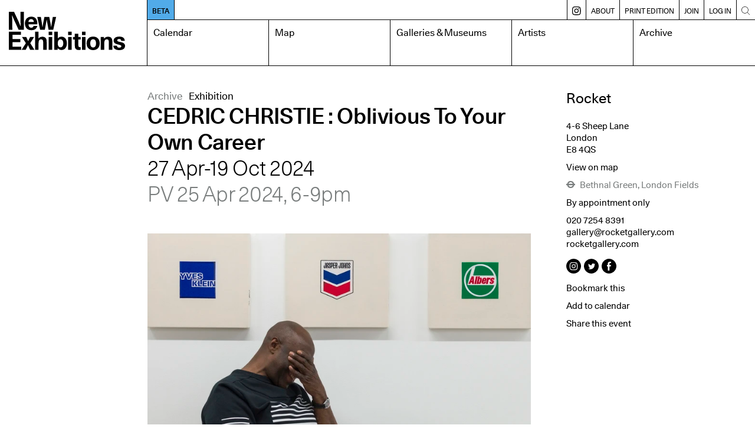

--- FILE ---
content_type: text/html; charset=UTF-8
request_url: https://www.newexhibitions.com/e/63272
body_size: 13649
content:
<!DOCTYPE html>
<html>
    <head>
        <meta charset="UTF-8">
        <meta name="viewport" content="width=device-width, initial-scale=1.0">
        <title>CEDRIC CHRISTIE : Oblivious To Your Own Career – New Exhibitions</title>
        <meta name="description" content="New Exhibitions of contemporary art">
        <link rel="shortcut icon" href="/favicon.ico" type="image/x-icon">
        <link rel="apple-touch-icon" sizes="180x180" href="/apple-touch-icon.png">
        <link rel="icon" sizes="192x192" href="/android-chrome-192x192.png">

        <link rel="manifest" href="/site.webmanifest">
        <link rel="mask-icon" href="/safari-pinned-tab.svg" color="#5bbad5">
        <meta name="msapplication-TileColor" content="#da532c">
        <meta name="theme-color" content="#ffffff">

        <meta name="apple-mobile-web-app-capable" content="yes">

        <link rel="apple-touch-startup-image" media="screen and (device-width: 430px) and (device-height: 932px) and (-webkit-device-pixel-ratio: 3) and (orientation: landscape)" href="splash-screens/iPhone_14_Pro_Max_landscape.png">
        <link rel="apple-touch-startup-image" media="screen and (device-width: 393px) and (device-height: 852px) and (-webkit-device-pixel-ratio: 3) and (orientation: landscape)" href="splash-screens/iPhone_14_Pro_landscape.png">
        <link rel="apple-touch-startup-image" media="screen and (device-width: 428px) and (device-height: 926px) and (-webkit-device-pixel-ratio: 3) and (orientation: landscape)" href="splash-screens/iPhone_14_Plus__iPhone_13_Pro_Max__iPhone_12_Pro_Max_landscape.png">
        <link rel="apple-touch-startup-image" media="screen and (device-width: 390px) and (device-height: 844px) and (-webkit-device-pixel-ratio: 3) and (orientation: landscape)" href="splash-screens/iPhone_14__iPhone_13_Pro__iPhone_13__iPhone_12_Pro__iPhone_12_landscape.png">
        <link rel="apple-touch-startup-image" media="screen and (device-width: 375px) and (device-height: 812px) and (-webkit-device-pixel-ratio: 3) and (orientation: landscape)" href="splash-screens/iPhone_13_mini__iPhone_12_mini__iPhone_11_Pro__iPhone_XS__iPhone_X_landscape.png">
        <link rel="apple-touch-startup-image" media="screen and (device-width: 414px) and (device-height: 896px) and (-webkit-device-pixel-ratio: 3) and (orientation: landscape)" href="splash-screens/iPhone_11_Pro_Max__iPhone_XS_Max_landscape.png">
        <link rel="apple-touch-startup-image" media="screen and (device-width: 414px) and (device-height: 896px) and (-webkit-device-pixel-ratio: 2) and (orientation: landscape)" href="splash-screens/iPhone_11__iPhone_XR_landscape.png">
        <link rel="apple-touch-startup-image" media="screen and (device-width: 414px) and (device-height: 736px) and (-webkit-device-pixel-ratio: 3) and (orientation: landscape)" href="splash-screens/iPhone_8_Plus__iPhone_7_Plus__iPhone_6s_Plus__iPhone_6_Plus_landscape.png">
        <link rel="apple-touch-startup-image" media="screen and (device-width: 375px) and (device-height: 667px) and (-webkit-device-pixel-ratio: 2) and (orientation: landscape)" href="splash-screens/iPhone_8__iPhone_7__iPhone_6s__iPhone_6__4.7__iPhone_SE_landscape.png">
        <link rel="apple-touch-startup-image" media="screen and (device-width: 320px) and (device-height: 568px) and (-webkit-device-pixel-ratio: 2) and (orientation: landscape)" href="splash-screens/4__iPhone_SE__iPod_touch_5th_generation_and_later_landscape.png">
        <link rel="apple-touch-startup-image" media="screen and (device-width: 1024px) and (device-height: 1366px) and (-webkit-device-pixel-ratio: 2) and (orientation: landscape)" href="splash-screens/12.9__iPad_Pro_landscape.png">
        <link rel="apple-touch-startup-image" media="screen and (device-width: 834px) and (device-height: 1194px) and (-webkit-device-pixel-ratio: 2) and (orientation: landscape)" href="splash-screens/11__iPad_Pro__10.5__iPad_Pro_landscape.png">
        <link rel="apple-touch-startup-image" media="screen and (device-width: 820px) and (device-height: 1180px) and (-webkit-device-pixel-ratio: 2) and (orientation: landscape)" href="splash-screens/10.9__iPad_Air_landscape.png">
        <link rel="apple-touch-startup-image" media="screen and (device-width: 834px) and (device-height: 1112px) and (-webkit-device-pixel-ratio: 2) and (orientation: landscape)" href="splash-screens/10.5__iPad_Air_landscape.png">
        <link rel="apple-touch-startup-image" media="screen and (device-width: 810px) and (device-height: 1080px) and (-webkit-device-pixel-ratio: 2) and (orientation: landscape)" href="splash-screens/10.2__iPad_landscape.png">
        <link rel="apple-touch-startup-image" media="screen and (device-width: 768px) and (device-height: 1024px) and (-webkit-device-pixel-ratio: 2) and (orientation: landscape)" href="splash-screens/9.7__iPad_Pro__7.9__iPad_mini__9.7__iPad_Air__9.7__iPad_landscape.png">
        <link rel="apple-touch-startup-image" media="screen and (device-width: 744px) and (device-height: 1133px) and (-webkit-device-pixel-ratio: 2) and (orientation: landscape)" href="splash-screens/8.3__iPad_Mini_landscape.png">
        <link rel="apple-touch-startup-image" media="screen and (device-width: 430px) and (device-height: 932px) and (-webkit-device-pixel-ratio: 3) and (orientation: portrait)" href="splash-screens/iPhone_14_Pro_Max_portrait.png">
        <link rel="apple-touch-startup-image" media="screen and (device-width: 393px) and (device-height: 852px) and (-webkit-device-pixel-ratio: 3) and (orientation: portrait)" href="splash-screens/iPhone_14_Pro_portrait.png">
        <link rel="apple-touch-startup-image" media="screen and (device-width: 428px) and (device-height: 926px) and (-webkit-device-pixel-ratio: 3) and (orientation: portrait)" href="splash-screens/iPhone_14_Plus__iPhone_13_Pro_Max__iPhone_12_Pro_Max_portrait.png">
        <link rel="apple-touch-startup-image" media="screen and (device-width: 390px) and (device-height: 844px) and (-webkit-device-pixel-ratio: 3) and (orientation: portrait)" href="splash-screens/iPhone_14__iPhone_13_Pro__iPhone_13__iPhone_12_Pro__iPhone_12_portrait.png">
        <link rel="apple-touch-startup-image" media="screen and (device-width: 375px) and (device-height: 812px) and (-webkit-device-pixel-ratio: 3) and (orientation: portrait)" href="splash-screens/iPhone_13_mini__iPhone_12_mini__iPhone_11_Pro__iPhone_XS__iPhone_X_portrait.png">
        <link rel="apple-touch-startup-image" media="screen and (device-width: 414px) and (device-height: 896px) and (-webkit-device-pixel-ratio: 3) and (orientation: portrait)" href="splash-screens/iPhone_11_Pro_Max__iPhone_XS_Max_portrait.png">
        <link rel="apple-touch-startup-image" media="screen and (device-width: 414px) and (device-height: 896px) and (-webkit-device-pixel-ratio: 2) and (orientation: portrait)" href="splash-screens/iPhone_11__iPhone_XR_portrait.png">
        <link rel="apple-touch-startup-image" media="screen and (device-width: 414px) and (device-height: 736px) and (-webkit-device-pixel-ratio: 3) and (orientation: portrait)" href="splash-screens/iPhone_8_Plus__iPhone_7_Plus__iPhone_6s_Plus__iPhone_6_Plus_portrait.png">
        <link rel="apple-touch-startup-image" media="screen and (device-width: 375px) and (device-height: 667px) and (-webkit-device-pixel-ratio: 2) and (orientation: portrait)" href="splash-screens/iPhone_8__iPhone_7__iPhone_6s__iPhone_6__4.7__iPhone_SE_portrait.png">
        <link rel="apple-touch-startup-image" media="screen and (device-width: 320px) and (device-height: 568px) and (-webkit-device-pixel-ratio: 2) and (orientation: portrait)" href="splash-screens/4__iPhone_SE__iPod_touch_5th_generation_and_later_portrait.png">
        <link rel="apple-touch-startup-image" media="screen and (device-width: 1024px) and (device-height: 1366px) and (-webkit-device-pixel-ratio: 2) and (orientation: portrait)" href="splash-screens/12.9__iPad_Pro_portrait.png">
        <link rel="apple-touch-startup-image" media="screen and (device-width: 834px) and (device-height: 1194px) and (-webkit-device-pixel-ratio: 2) and (orientation: portrait)" href="splash-screens/11__iPad_Pro__10.5__iPad_Pro_portrait.png">
        <link rel="apple-touch-startup-image" media="screen and (device-width: 820px) and (device-height: 1180px) and (-webkit-device-pixel-ratio: 2) and (orientation: portrait)" href="splash-screens/10.9__iPad_Air_portrait.png">
        <link rel="apple-touch-startup-image" media="screen and (device-width: 834px) and (device-height: 1112px) and (-webkit-device-pixel-ratio: 2) and (orientation: portrait)" href="splash-screens/10.5__iPad_Air_portrait.png">
        <link rel="apple-touch-startup-image" media="screen and (device-width: 810px) and (device-height: 1080px) and (-webkit-device-pixel-ratio: 2) and (orientation: portrait)" href="splash-screens/10.2__iPad_portrait.png">
        <link rel="apple-touch-startup-image" media="screen and (device-width: 768px) and (device-height: 1024px) and (-webkit-device-pixel-ratio: 2) and (orientation: portrait)" href="splash-screens/9.7__iPad_Pro__7.9__iPad_mini__9.7__iPad_Air__9.7__iPad_portrait.png">
        <link rel="apple-touch-startup-image" media="screen and (device-width: 744px) and (device-height: 1133px) and (-webkit-device-pixel-ratio: 2) and (orientation: portrait)" href="splash-screens/8.3__iPad_Mini_portrait.png">
        
                    <link rel="stylesheet" href="/build/app.css">
                <meta property="og:title" content="CEDRIC CHRISTIE : Oblivious To Your Own Career" />
        <meta property="og:type" content="website" />
        <meta property="og:url" content="https://www.newexhibitions.com/e/63272" />
        <meta property="og:image" content="            https://www.newexhibitions.com/uploads/5/1/large/6627d048d5473.jpeg
    " />
    </head>
    <body>
        <div class="site">
            <div class="header">
                <div class="logo-container">
                    <a href="/"><svg class="neca-logo" xmlns="http://www.w3.org/2000/svg" viewBox="0 0 1000 332"><path d="M0,0H44.53L80.88,78.14c6.45,14.64,13.33,30.78,18.71,45.42h1.94c-.22-14.64-1.08-31.43-1.29-46.07L99.81,0h29.9V156.28H84.11L48.18,78.14c-9.25-20.45-13.55-31.86-18.71-46.5H27.53C28,46.28,29,64.15,29.25,78.78l.65,77.5H0ZM245,123.13c-6.67,24.11-23,36.16-51.19,36.16-37,0-55.5-23.25-55.5-59.41,0-33.37,21.3-57.69,55.07-57.69,34,0,52.05,23.25,52.05,60.49,0,1.07,0,3.23-.21,6.45H169.29c0,16.37,6.45,28.63,24.3,28.63,10.33,0,16.35-5.81,19.58-14.63ZM215.32,88.26c-.65-15.93-11-25-23.23-25-12.48,0-23.23,9-23.88,25ZM244.58,45.2h31l9,55.54c1.51,9.47,2.59,20,4.09,29.49h1.94c1.5-9.47,2.79-20.23,4.51-29.7L305.88,45.2h41.94l11,55.54c1.51,9.47,2.59,20,4.52,29.49h1.51c1.5-9.47,2.58-20,4.08-29.49l9.25-55.54h28.61L381.81,156.28h-40l-10.11-55.75c-1.93-10.12-3.44-20-4.95-30.14H325c-1.72,10.12-3,20.23-5.16,30.35l-10.32,55.54H269.1ZM0,172.71H104.11v26.48H32.05v37.24H99.16V262.9H32.05v39.39h74.64V329H0Zm184.13,99.23L220.05,329h-37l-11.18-23.68c-2.15-4.95-4.09-10.55-6-15.5h-1.5c-2.37,4.95-4.3,9.9-6.89,14.85L145.19,329H109.92l36.56-57.05-33.77-54H149.5l10.11,21.53c1.93,4.52,3.44,9.26,5.59,13.78h1.5c2.37-4.52,3.66-9.26,6-13.78l11.18-21.53h33.77Zm71.41-40.46c7.74-10.34,18.93-15.5,32.91-15.5,10.76,0,21.73,3.44,29,11.62,6.88,7.75,8.17,19.59,8.17,39.61V329H295.33V267.42c0-16.36-2.79-28.63-17.85-28.63-14.2,0-21.94,9.47-21.94,35.31V329H225.21V172.71h30.33Zm87.33-58.77H373.2V202H342.87Zm0,45.2H373.2V329H342.87Zm48.4-45.2H421.6v57.9c7.1-10.11,19.57-14.85,31.62-14.85,28,0,46.24,20.67,46.24,57.47,0,35.95-18.92,57.69-46.24,57.69a41.85,41.85,0,0,1-33.77-17V329H391.27Zm77,100.52c0-21.09-9-34.44-24.53-34.44-14.19,0-23,13.78-23,34.44,0,22,9.25,34.66,23.87,34.66S468.28,293.9,468.28,273.23Zm42.37-100.52H541V202H510.65Zm0,45.2H541V329H510.65ZM618.41,240.3H598.19v49.94c0,12.05,4.52,16.79,13.13,16.79a69.06,69.06,0,0,0,7.09-.65V329a61,61,0,0,1-16.77,1.93c-14.2,0-22.59-3.87-28.4-12.48-4.3-6.24-5.38-12.7-5.38-27.55V240.3H551.73V217.91h16.13v-28.2h30.33v28.2h20.22Zm11.19-67.59h30.33V202H629.6Zm0,45.2h30.33V329H629.6Zm152.29,55.54C781.89,309,760,332,725.32,332,690.9,332,669,309,669,273.45s21.94-58.55,56.36-58.55C760,214.9,781.89,238.15,781.89,273.45Zm-81.31,0c0,22,8.6,35.52,24.74,35.52,16.34,0,24.95-13.56,24.95-35.52,0-22.39-8.61-35.52-24.95-35.52C709.18,237.93,700.58,251.28,700.58,273.45Zm118.52-40.9c8-10.55,21.08-16.57,35.06-16.57,31.84,0,37.21,22.6,37.21,51.23V329H861V267.42c0-16.36-2.79-28.63-17.85-28.63-14.2,0-21.94,9.47-21.94,35.31V329H790.92V217.91H819.1Zm148.2,19.37c-.64-12-6.66-15.92-18.49-15.92-9.68,0-16.14,4.08-16.14,10.76,0,9,7.53,11.19,34.2,16.79,22.59,4.95,33.13,15.71,33.13,32.5,0,22.17-18.71,35.95-49.47,35.95-32,0-50.55-12.7-51-38.53h31c0,11.84,6.67,17.44,19.79,17.44,10.33,0,17.86-4.53,17.86-11.63,0-7.75-8-11-18.07-13.56-9.25-2.37-20.65-4.31-29.9-8.83-10.33-4.95-18.5-12.91-18.5-27.12,0-21.31,18.71-34.87,48.18-34.87,30.55,0,47.54,12.7,47.54,37Z"/></svg></a>
                </div>
                <div class="mobile-buttons">
                                        <span class="open-menu-btn"><svg xmlns="http://www.w3.org/2000/svg" viewBox="0 0 1000 1000"><title>menu</title><g id="menu"><path d="M975.24752,147.08192H24.75248a22.27723,22.27723,0,0,1,0-44.55446h950.495a22.27723,22.27723,0,1,1,0,44.55446Z"/><path d="M975.24752,522.27723H24.75248a22.27723,22.27723,0,0,1,0-44.55446h950.495a22.27723,22.27723,0,1,1,0,44.55446Z"/><path d="M975.24752,897.47254H24.75248a22.27723,22.27723,0,0,1,0-44.55446h950.495a22.27723,22.27723,0,1,1,0,44.55446Z"/></g></svg></span>
                    <span class="close-menu-btn"><?xml version="1.0" encoding="utf-8"?>
<!-- Generator: Adobe Illustrator 24.2.1, SVG Export Plug-In . SVG Version: 6.00 Build 0)  -->
<svg version="1.1" id="Layer_1" xmlns="http://www.w3.org/2000/svg" xmlns:xlink="http://www.w3.org/1999/xlink" x="0px" y="0px"
	 viewBox="0 0 40 40" style="enable-background:new 0 0 40 40;" xml:space="preserve">
<polygon points="37.6,3.1 36.9,2.4 20,19.3 3.1,2.4 2.4,3.1 19.3,20 2.4,36.9 3.1,37.6 20,20.7 36.9,37.6 37.6,36.9 20.7,20 "/>
</svg>
</span>
                </div>
                <nav class="nav">
                    <div class="secondary">
                        <a href="/about-beta" class="release-status">BETA</a>
                        <div class="breadcrumb">
                                                                                                            </div>

                        <div class="divider"></div>
                        <a href="https://www.instagram.com/new_exhibitions" class="insta-link" target="_blank" title="Instagram"><svg width="27" height="27" viewBox="0 0 27 27" fill="none" xmlns="http://www.w3.org/2000/svg">
<path d="M13.1933 6.4126C9.46471 6.4126 6.41406 9.42559 6.41406 13.1918C6.41406 16.9204 9.42705 19.971 13.1933 19.971C16.9219 19.971 19.9725 16.9581 19.9725 13.1918C19.9725 9.46325 16.9219 6.4126 13.1933 6.4126ZM13.1933 17.5607C10.7829 17.5607 8.78679 15.6022 8.78679 13.1542C8.78679 10.7061 10.7829 8.78532 13.1933 8.78532C15.6037 8.78532 17.5998 10.7438 17.5998 13.1918C17.5998 15.6022 15.6413 17.5607 13.1933 17.5607Z" fill="black"/>
<path d="M18.6164 0.0847403C16.206 -0.0282468 10.18 -0.0282468 7.76964 0.0847403C5.62288 0.197727 3.73977 0.725 2.23327 2.23149C-0.290102 4.75487 0.0111965 8.18214 0.0111965 13.1912C0.0111965 18.3133 -0.290102 21.6653 2.23327 24.151C4.79431 26.712 8.25925 26.373 13.193 26.373C18.2774 26.373 20.0099 26.373 21.8177 25.6951C24.2657 24.7536 26.1112 22.5692 26.2995 18.6523C26.4125 16.2419 26.4125 10.2159 26.2995 7.80552C26.0735 3.13539 23.5878 0.310714 18.6164 0.0847403ZM22.4579 22.4562C20.8008 24.1133 18.5034 23.9627 13.1554 23.9627C7.65665 23.9627 5.47224 24.038 3.85276 22.4185C2.0073 20.5731 2.34626 17.6354 2.34626 13.1159C2.34626 7.05227 1.706 2.68344 7.8073 2.38214C9.20081 2.34448 9.61509 2.30682 13.1554 2.30682L13.193 2.38214C19.0307 2.38214 23.6255 1.77954 23.9268 7.84318C24.0021 9.23669 24.0021 9.65097 24.0021 13.1536C24.0021 18.6146 24.1151 20.8367 22.4579 22.4562Z" fill="black"/>
<path d="M20.2361 7.73077C21.1097 7.73077 21.8179 7.02257 21.8179 6.14896C21.8179 5.27534 21.1097 4.56714 20.2361 4.56714C19.3625 4.56714 18.6543 5.27534 18.6543 6.14896C18.6543 7.02257 19.3625 7.73077 20.2361 7.73077Z" fill="black"/>
</svg>
</a>
                        <div class="divider"></div>
                        <a href="/about" class="">About</a>
                        <div class="divider"></div>
                        <a href="/print" class="">Print edition</a>
                                                <div class="divider"></div>
                            <a href="/register/individual" class="">Join</a>
                            <div class="divider"></div>
                        
                                                    <a href="/login">Log in</a>
                                                <div class="divider mobile-only"></div>
                        <a href="/install-like-an-app" class="mobile-only ">Install like an App</a>
                        <div class="divider"></div>
                        <a href="/search" class="search-link"><svg xmlns="http://www.w3.org/2000/svg" viewBox="0 0 1000 1000"><title>search</title><g id="Search"><path d="M951.39619,919.89093l-266.809-266.809a389.09792,389.09792,0,0,0,99.27145-259.915c0-215.42775-175.263-390.69171-390.69172-390.69171-215.42775,0-390.69171,175.264-390.69171,390.69171,0,215.42872,175.264,390.69172,390.69171,390.69172a389.09794,389.09794,0,0,0,259.915-99.27145l266.809,266.809a22.27758,22.27758,0,0,0,31.50526-31.50526ZM47.0297,393.167C47.0297,202.306,202.306,47.0297,393.167,47.0297c190.86,0,346.13726,155.27634,346.13726,346.13726,0,190.86-155.2773,346.13726-346.13726,346.13726C202.306,739.30422,47.0297,584.02692,47.0297,393.167Z"/></g></svg></a>
                    </div>
                    <div class="primary">
                                                    <a href="/calendar" class="">Calendar</a>
                            <a href="/map" class="">Map</a> 
                            <a href="/galleries" class="">Galleries &amp; Museums</a>
                                                        <a href="/artists" class="">Artists</a>
                            <a href="/archive" class="">Archive</a>
                                            </div>
                </nav>      
            </div>
            <div class="body ">
                	<section class="content-section">
		<div class="sidebar">

		</div>
		<div class="main">
			<div class="event-type"><span class="is-archive">Archive</span>Exhibition</div>
                            <div class="event-type sub-event-type">
                                    </div>
                        <h2>CEDRIC CHRISTIE : Oblivious To Your Own Career</h2>
												<h1>27 Apr-19 Oct 2024
													<div class="private-view">PV 25 Apr 2024,  6-9pm</div>
											</h1>
				
			
            <div class="mobile-only">
                <div class="location">Rocket</div>
                <div class="address mute">London E8 4QS</div>
            </div>

							<figure class="featured-image">
					<img src="/uploads/5/1/large/6627d048d5473.jpeg">
					<div class="title">Cedric Christie, <em>Cedric Christie : Oblivious To Your Own Career</em>, 2022. Credit: Paul Tucker, courtesy Rocket Gallery</div>
				</figure>
            		</div>
		<aside class="location-details collapsible">
			<div class="collapsible-title">Location and opening times <svg id="Layer_1" data-name="Layer 1" xmlns="http://www.w3.org/2000/svg" viewBox="0 0 30 15"><path d="M15,14.65a.66.66,0,0,1-.44-.17l-14-13a.65.65,0,0,1,.88-1L15,13.11,28.53.52a.65.65,0,0,1,.92,0,.66.66,0,0,1,0,.92l-14,13A.66.66,0,0,1,15,14.65Z"/></svg></div>
			<div class="collapsible-content">
				<h3><a href="/gallery/561">Rocket</a></h3>
									<address class="location-details-section">
						4-6 Sheep Lane<br>
						London<br>
						E8 4QS
					</address>
					<div class="location-details-section"><a href="/map?location=561">View on map</a></div>
													<div class="transport-links location-details-section">
											<div><svg id="Layer_1" data-name="Layer 1" xmlns="http://www.w3.org/2000/svg" viewBox="0 0 1080 861"><defs></defs><path d="M1080,344.5H961.42a430.67,430.67,0,0,0-818.56-81.59,426.61,426.61,0,0,0-25.28,81.59H0v170H117.18a430.59,430.59,0,0,0,844.64,0H1080ZM341.16,232.16A280.72,280.72,0,0,1,806.62,344.5H272.38A279.21,279.21,0,0,1,341.16,232.16ZM737.84,628.84A280.71,280.71,0,0,1,271.75,514.5h535.5A279.18,279.18,0,0,1,737.84,628.84Z"/></svg> Bethnal Green, London Fields</div>
										</div>
													<div class="hours location-details-section">By appointment only</div>
				                				<address class="location-details-section">
					<a href="tel:020 7254 8391" target="_blank">020 7254 8391</a><br>
										<a href="/cdn-cgi/l/email-protection#1077717c7c75626950627f737b756477717c7c7562693e737f7d" target="_blank"><span class="__cf_email__" data-cfemail="ff989e93939a8d86bf8d909c949a8b989e93939a8d86d19c9092">[email&#160;protected]</span></a><br>
					<a href="https://www.rocketgallery.com" target="_blank">rocketgallery.com</a>		
				</address>
									<ul class="social-links inline align-left location-details-section">
						<li><a href="https://instagram.com/rocketgallery" target="_blank"><svg class="icon-instagram" xmlns="http://www.w3.org/2000/svg" viewBox="0 0 88.64 88.39">
  <g id="Layer_2" data-name="Layer 2"><g id="Layer_1-2" data-name="Layer 1"><path d="M41.16,0h6.32Q57.62,0,70.55,8.38A45.5,45.5,0,0,1,84.69,26q4,9.5,4,16v3.65q0,14.7-12.07,29.14Q62.56,88.39,44,88.39q-23.11,0-37.77-21.53Q0,55.25,0,44q0-18.46,15.21-33.3Q29.39,0,41.16,0ZM20.71,38.29V52q0,11.17,7.09,14.91,3.18,1.8,20.45,1.33,13.24,0,15.21-2.88,4.47-3.56,4.47-11.81V35.92q0-10.4-7.34-13.62l-3.27-1.07L54,21H34.89q-10.23,0-13.66,10A44.09,44.09,0,0,0,20.71,38.29ZM35.66,25.18H54q10,0,10,10.48V54.27Q62.65,64,55.86,64H48.25q-5.32,0-11.25.26-9.88,0-11.56-6.28a76.66,76.66,0,0,1-.52-10.48v-5.8q0-13.11,2.11-13.11Q29.13,25.18,35.66,25.18ZM32.27,44.86q0,8.46,9.71,11.77h5.24q9.42-3.39,9.41-12V44q0-4.89-5-9.15a12.2,12.2,0,0,0-7-2.36h-.26q-8.12,0-11.3,8.38C32.76,41.28,32.5,42.6,32.27,44.86ZM44.34,36.7h.26q5.67,0,7.61,6a4,4,0,0,1,.25,1.85q-1.24,8.13-7.86,8.12-5.24,0-7.6-5.24a6.56,6.56,0,0,1-.56-2.62Q37.39,36.7,44.34,36.7Zm9.93-4.43C55,34,56,34.89,57.19,34.89s2.14-.87,2.88-2.62q-.6-3.18-3.18-3.18C55.14,29.63,54.27,30.69,54.27,32.27Z"/></g></g></svg></a></li>						<li><a href="https://twitter.com/RocketGallery" target="_blank"><svg class="icon-twitter" xmlns="http://www.w3.org/2000/svg" viewBox="0 0 88.39 88.39"><g id="Layer_2" data-name="Layer 2"><g id="Layer_1-2" data-name="Layer 1"><path d="M43.44,0h1.81Q60,0,73.78,11.26,88.39,26.08,88.39,42.37v4.21q0,9.45-7.31,22.21A45.88,45.88,0,0,1,56.5,86.58a51,51,0,0,1-12,1.81h-.26q-18,0-32.18-14.1Q0,60.55,0,44.21,0,26.76,13.62,12.29,27.8,0,43.44,0Zm2.62,36.61v2.1c0,.35-.18.52-.56.52a28.37,28.37,0,0,1-14.09-5.76l-3.65-3.39h-.3a6.67,6.67,0,0,1-1,2.1v3.14c.22,1.78,1.44,3.78,3.65,6v.25a7.42,7.42,0,0,1-3.65-1v.26q0,5,6.53,8.64l-.52.25H31.15l-1.33-.25V50q3,5.51,7.61,5.5v.78A19.59,19.59,0,0,1,27.2,59.38H25.65v.52q7.4,3.39,12.81,3.39,11.34,0,19.33-9.15,5.76-8,5.76-15.17v-1.8q4.17-4,4.21-4.47v-.26a16.61,16.61,0,0,1-4.21,1.33l-.26-.56A8.86,8.86,0,0,0,67,29.3v-.25h-.26Q62.82,30.9,62,30.89h-.77A10.59,10.59,0,0,0,56,28.27H53.88q-4.38,0-7,4.94A6.53,6.53,0,0,0,46.06,36.61Z"/></g></g></svg></a></li>						<li><a href="https://www.facebook.com/rocketgallery" target="_blank"><svg class="icon-facebook" xmlns="http://www.w3.org/2000/svg" viewBox="0 0 88.69 88.69"><g id="Layer_2" data-name="Layer 2"><g id="Layer_1-2" data-name="Layer 1"><path d="M43,0h2.67Q62,0,76.61,13.88q10.27,12.46,11.3,22.56a51.94,51.94,0,0,1,.78,6.06v3.65q0,8.85-6,20.49a45.81,45.81,0,0,1-25,19.94,55.16,55.16,0,0,1-12.85,2.11h-1q-17,0-31.5-13.67A45.93,45.93,0,0,1,0,43.27v-.52a2,2,0,0,1,.26-1c0-.2-.09-.3-.26-.3q1.68-12.8,6.83-20.71Q15,7.43,32,1.8A41.33,41.33,0,0,1,43,0ZM37,28.32l.25,8.12c0,.26-.25.53-.77.81H32v9.16h4.47c.26,0,.52.27.77.81V69.78l.13,1.59h9.33V47c0-.37.23-.55.51-.55h7.61c.34,0,.79-2.88,1.33-8.64v-.52H47.22a.45.45,0,0,1-.51-.51V30.42q0-4,4.72-4.47h5.25V18.09c0-.52-1.84-.77-5.5-.77H49.84q-9.06,0-11.81,6.79A26.52,26.52,0,0,0,37,28.32Z"/></g></g></svg></a></li>																	</ul>
								<div class="location-details-section">
										<span class="js-link" onclick="if (!window.__cfRLUnblockHandlers) return false; bookmarkLoginOpen()" data-cf-modified-229a6a406b98d7dec550d7a4-="">Bookmark this</span>
									</div>
				
				<div class="location-details-section"><a href="/e/ical/63272" target="_blank">Add to calendar</a></div>
				<div class="location-details-section">
					<a href="#" class="show-share">Share this event</a>
					<ul class="share-list">
						<li><a href="/cdn-cgi/l/email-protection#[base64]" target="_blank">Email</a></li>
						<li><a href="https://www.facebook.com/sharer/sharer.php?u=https://www.newexhibitions.com/e/63272" class="fb-share">Facebook</a></li>
						<li><a href="https://twitter.com/share?text=CEDRIC%20CHRISTIE%20%3A%20Oblivious%20To%20Your%20Own%20Career&url=https://www.newexhibitions.com/e/63272" target="_blank">Twitter</a></li>
					</ul>
				</div>
				<script data-cfasync="false" src="/cdn-cgi/scripts/5c5dd728/cloudflare-static/email-decode.min.js"></script><script type="229a6a406b98d7dec550d7a4-text/javascript">
				function popupWindow(url, windowName, win, w, h) {
				    const y = win.top.outerHeight / 2 + win.top.screenY - ( h / 2);
				    const x = win.top.outerWidth / 2 + win.top.screenX - ( w / 2);
				    return win.open(url, windowName, `toolbar=no, location=no, directories=no, status=no, menubar=no, scrollbars=no, resizable=no, copyhistory=no, width=${w}, height=${h}, top=${y}, left=${x}`);
				}

				document.querySelector('.fb-share').addEventListener('click', (event) => {
					event.preventDefault();
					popupWindow("https://www.facebook.com/sharer/sharer.php?u=https://www.newexhibitions.com/e/63272", "share", window, 600, 400);

				});

				document.querySelector('.show-share').addEventListener('click', (event) => {
					document.querySelector('.share-list').classList.add('show');
				});
				</script>

							</div>

		</aside>
	</section>
			<section class="content-section">
			<div class="sidebar"></div>
			<div class="main">
				<h3>Overview</h3>
									<p><p>Cedric Christie is a London-based artist who trained originally as a welder. His current studio, housed within a commercial metal fabrication factory, is located in the East London suburb of Dagenham &ndash; historically the home of the Ford Motor Factory.</p>
<p>Christie uses found industrial materials such as phenolic resin snooker balls, scaffolding pipes, coupler clamps, stainless steel channel, steel U-channel and cellulose automotive paint to make sculptures that mirror daily life while simultaneously exploring the boundaries of modernism and minimalism.</p>
<p>Rocket presented two solo exhibitions by Christie in 2001 and 2003. Now two decades on Jonathan Stephenson and his son Sid have curated the first survey exhibition of Christie's sculpture.</p>
<p>Open Saturdays 2 - 6pm &amp; also by appointment throughout the week.</p></p>
							
											</div>
		</section>
			<section class="content-section">
		<div class="sidebar"></div>
		<div class="main">
			<div class="slider">
				<div class="slider-header no-padding">
					<h3 class="title">Selected works</h3>
					<div class="nav" style="display:none">
						<div class="back disabled"><svg id="Layer_1" data-name="Layer 1" xmlns="http://www.w3.org/2000/svg" viewBox="0 0 15 30"><path d="M14,29.65a.66.66,0,0,1-.48-.21l-13-14a.65.65,0,0,1,0-.88l13-14a.65.65,0,0,1,.92,0,.66.66,0,0,1,0,.92L1.86,15,14.45,28.56A.65.65,0,0,1,14,29.65Z"/></svg></div>
						<div class="forward"><svg id="Layer_1" data-name="Layer 1" xmlns="http://www.w3.org/2000/svg" viewBox="0 0 15 30"><path d="M1,29.65a.65.65,0,0,1-.48-1.09L13.08,15,.49,1.44a.65.65,0,1,1,1-.88l13,14a.65.65,0,0,1,0,.88l-13,14A.66.66,0,0,1,1,29.65Z"/></svg></div>
					</div>
				</div>
				<div class="slider-items no-padding">
											<div class="slider-item lightbox-item" data-lightbox-src="/uploads/b/b/large/66259a89cbfb2.jpeg">
							<img class="image" src="/uploads/b/b/medium/66259a89cbfb2.jpeg" >
							<div class="title">Cedric Christie, <em>The Card Players</em>, 2022, painted steel. Credit: Paul Tucker, courtesy Rocket Gallery</div>
						</div>
											<div class="slider-item lightbox-item" data-lightbox-src="/uploads/0/8/large/66259b5851188.jpeg">
							<img class="image" src="/uploads/0/8/medium/66259b5851188.jpeg" >
							<div class="title">Cedric Christie, <em>Documenta Car</em>, 2010-2024, c-type photograph. Credit: Paul Tucker, courtesy Rocket Gallery, London</div>
						</div>
											<div class="slider-item lightbox-item" data-lightbox-src="/uploads/c/9/large/66259be56784a.jpeg">
							<img class="image" src="/uploads/c/9/medium/66259be56784a.jpeg" >
							<div class="title">Cedric Christie, <em>Homage</em>, 2024, painted steel. Credit: Paul Tucker, courtesy Rocket Gallery</div>
						</div>
											<div class="slider-item lightbox-item" data-lightbox-src="/uploads/a/0/large/66259c4446807.jpeg">
							<img class="image" src="/uploads/a/0/medium/66259c4446807.jpeg" >
							<div class="title">Cedric Christie, <em>7/11</em>, 2001, wood, glass, doormats. Credit: Rocket Gallery, London</div>
						</div>
											<div class="slider-item lightbox-item" data-lightbox-src="/uploads/2/e/large/66259cea66a63.jpeg">
							<img class="image" src="/uploads/2/e/medium/66259cea66a63.jpeg" >
							<div class="title">Cedric Christie, <em>Next Move</em>, 2013, painted steel. Credit: Rocket Gallery, London</div>
						</div>
											<div class="slider-item lightbox-item" data-lightbox-src="/uploads/5/a/large/66259d5ab04a4.jpeg">
							<img class="image" src="/uploads/5/a/medium/66259d5ab04a4.jpeg" >
							<div class="title">Cedric Christie, <em>The Card Players 2</em>, 2022, painted steel. Credit: Rocket Gallery, London</div>
						</div>
											<div class="slider-item lightbox-item" data-lightbox-src="/uploads/a/4/large/66259db5e34ca.jpeg">
							<img class="image" src="/uploads/a/4/medium/66259db5e34ca.jpeg" >
							<div class="title">Cedric Christie, <em>Truth [red/orange]</em>, 2010, steel & phenolic resin. Credit: Rocket Gallery, London</div>
						</div>
											<div class="slider-item lightbox-item" data-lightbox-src="/uploads/8/3/large/66259e157d817.jpeg">
							<img class="image" src="/uploads/8/3/medium/66259e157d817.jpeg" >
							<div class="title">Cedric Christie, <em>White Painting</em>, 1995, painted aluminium. Credit: Rocket Gallery, London</div>
						</div>
											<div class="slider-item lightbox-item" data-lightbox-src="/uploads/e/c/large/66259e7d49f44.jpeg">
							<img class="image" src="/uploads/e/c/medium/66259e7d49f44.jpeg" >
							<div class="title">Cedric Christie, <em>Yellow Curve</em>, 2001, polished steel & phenolic resin. Credit: Rocket Gallery, London</div>
						</div>
									</div>
			</div>
	</section>
	
		<section class="content-section">
		<div class="sidebar"></div>
		<div class="main">
			<div class="slider">
				<div class="slider-header no-padding">
					<h3 class="title">Installation views</h3>
					<div class="nav" style="display:none">
						<div class="back disabled"><svg id="Layer_1" data-name="Layer 1" xmlns="http://www.w3.org/2000/svg" viewBox="0 0 15 30"><path d="M14,29.65a.66.66,0,0,1-.48-.21l-13-14a.65.65,0,0,1,0-.88l13-14a.65.65,0,0,1,.92,0,.66.66,0,0,1,0,.92L1.86,15,14.45,28.56A.65.65,0,0,1,14,29.65Z"/></svg></div>
						<div class="forward"><svg id="Layer_1" data-name="Layer 1" xmlns="http://www.w3.org/2000/svg" viewBox="0 0 15 30"><path d="M1,29.65a.65.65,0,0,1-.48-1.09L13.08,15,.49,1.44a.65.65,0,1,1,1-.88l13,14a.65.65,0,0,1,0,.88l-13,14A.66.66,0,0,1,1,29.65Z"/></svg></div>
					</div>
				</div>
				<div class="slider-items no-padding">
											<div class="slider-item lightbox-item" data-lightbox-src="/uploads/f/b/large/66259ade50da3.jpeg">
							<img class="image" src="/uploads/f/b/medium/66259ade50da3.jpeg" >
							<div class="title"><em>Oblivious to your own career [edition salon]</em>, 2024. Credit: Paul Tucker, courtesy Rocket Gallery, London</div>
						</div>
									</div>
		</div>
	</section>
	
		<section class="content-section">
		<div class="sidebar"></div>
		<div class="main">
			<h3 class="title">Artists</h3>
            <div class="grid simple event-artist-grid">
                                    <a href="/artist/1740" class="grid-item">
                        <div class="details">
                            <h2>Cedric Christie</h2>
                                                            <div>
                                    British,                                                                             b. 1962                                                                    </div>
                                                    </div>
                    </a><br>
                            </div>
		</div>
	</section>
	
	
			<section class="content-section">
		<div class="sidebar"></div>
		<div class="main">
			<h3>Press</h3>
							<p>CEDRIC CHRISTIE : Oblivious To Your Own Career - press release<br><a href="/uploads/6627c74fbff07.pdf" target="_blank">Download</a></p>
					</div>
		</section>
	
			<section class="content-section" id="nearby">
	<div class="sidebar"></div>
	<div class="main">
		<div class="slider">
			<div class="slider-header no-padding">
				<h3 class="title">Nearby</h3>
				<div class="nav" style="display:none">
					<div class="back disabled"><svg id="Layer_1" data-name="Layer 1" xmlns="http://www.w3.org/2000/svg" viewBox="0 0 15 30"><path d="M14,29.65a.66.66,0,0,1-.48-.21l-13-14a.65.65,0,0,1,0-.88l13-14a.65.65,0,0,1,.92,0,.66.66,0,0,1,0,.92L1.86,15,14.45,28.56A.65.65,0,0,1,14,29.65Z"/></svg></div>
					<div class="forward"><svg id="Layer_1" data-name="Layer 1" xmlns="http://www.w3.org/2000/svg" viewBox="0 0 15 30"><path d="M1,29.65a.65.65,0,0,1-.48-1.09L13.08,15,.49,1.44a.65.65,0,1,1,1-.88l13,14a.65.65,0,0,1,0,.88l-13,14A.66.66,0,0,1,1,29.65Z"/></svg></div>
				</div>
			</div>
			<div class="slider-items no-padding">
														<a class="slider-item" href="/e/67255">
						<img class="image" src="/uploads/a/8/medium/68c3e71c157ec.png">
						<div class="title">Sam Lipp: Base</div>
						<div class="location">Soft Opening</div>
						<div class="date">until 14 Mar</div>
					</a>
																			<a class="slider-item" href="/e/67841">
						<img class="image" src="/uploads/f/f/medium/6972675bbea5f.jpeg">
						<div class="title">Hana Miletić: Diversions</div>
						<div class="location">The Approach</div>
						<div class="date">until 21 Feb</div>
					</a>
																			<a class="slider-item" href="/e/67961">
						<img class="image" src="/uploads/e/3/medium/6973a1ac6116f.jpeg">
						<div class="title">Mary Stephenson and Dirk Stewen: Hue</div>
						<div class="location">Maureen Paley</div>
						<div class="date">until 21 Mar</div>
					</a>
																			<a class="slider-item" href="/e/67716">
						<img class="image" src="/uploads/8/0/medium/6974ff858a961.jpeg">
						<div class="title">Gardar Eide Einarsson: Music Playing Over Speech</div>
						<div class="location">Maureen Paley: 4 Herald St</div>
						<div class="date">until 21 Mar</div>
					</a>
																			<a class="slider-item" href="/e/67581">
						<img class="image" src="/uploads/f/a/medium/6900f1421da84.jpeg">
						<div class="title">Brink</div>
						<div class="location">Herald St</div>
						<div class="date">until 31 Jan</div>
					</a>
																			<a class="slider-item" href="/e/67717">
						<img class="image" src="/uploads/b/a/medium/6974ffced7a9e.jpeg">
						<div class="title">Agosto Machado: CONDO — Hosting Gordon Robichaux</div>
						<div class="location">Maureen Paley: Studio M</div>
						<div class="date">until 21 Mar</div>
					</a>
																			<a class="slider-item" href="/e/67506">
						<img class="image" src="/uploads/c/c/medium/68e79bd50c8a2.png">
						<div class="title">Arash Nassiri</div>
						<div class="location">Chisenhale Gallery</div>
						<div class="date">until 22 Mar</div>
					</a>
																			<a class="slider-item" href="/e/67738">
						<img class="image" src="/uploads/7/7/medium/691db41b5c4cd.jpeg">
						<div class="title">STEPHEN DUNN: Time Pieces</div>
						<div class="location">Benjamin Rhodes Arts</div>
						<div class="date">until 7 Mar</div>
					</a>
																			<a class="slider-item" href="/e/67914">
						<img class="image" src="/uploads/b/1/medium/693c0f28657c9.jpeg">
						<div class="title">Condo 2026— hosting Chris Sharp Gallery, Los Angeles</div>
						<div class="location">Kate MacGarry</div>
						<div class="date">until 14 Feb</div>
					</a>
																			<a class="slider-item" href="/e/67102">
						<img class="image" src="/uploads/4/4/medium/68af1c7f32f71.jpeg">
						<div class="title">I Still Dream of Lost Vocabularies</div>
						<div class="location">Autograph</div>
						<div class="date">until 21 Mar</div>
					</a>
																			<a class="slider-item" href="/e/66745">
						<img class="image" src="/uploads/3/b/medium/683fe4af8dd53.jpeg">
						<div class="title">DEATH HOPE LIFE FEAR</div>
						<div class="location">The Gilbert &amp; George Centre</div>
						<div class="date">until 1 Feb</div>
					</a>
																			<a class="slider-item" href="/e/67721">
						<img class="image" src="/uploads/c/b/medium/691b3b78c469b.jpeg">
						<div class="title">Nostalgia</div>
						<div class="location">Vestry St</div>
						<div class="date">until 21 Feb</div>
					</a>
																			<a class="slider-item" href="/e/67386">
						<img class="image" src="/uploads/3/5/medium/68cbf9a44b4c5.jpeg">
						<div class="title">Joy Gregory: Catching Flies with Honey</div>
						<div class="location">Whitechapel Gallery</div>
						<div class="date">until 1 Mar</div>
					</a>
																			<a class="slider-item" href="/e/67834">
						<img class="image" src="/uploads/e/1/medium/6974e3b50f608.jpeg">
						<div class="title">Condo 2026— Hosting ATHR</div>
						<div class="location">Union Pacific, E1</div>
						<div class="date">until 14 Feb</div>
					</a>
																			<a class="slider-item" href="/e/67280">
						<img class="image" src="/uploads/3/7/medium/68e50f6b748ed.png">
						<div class="title">Seaside Surrealism</div>
						<div class="location">Bobinska Brownlee New River</div>
						<div class="date">until 31 Jan</div>
					</a>
																			<a class="slider-item" href="/e/67765">
						<img class="image" src="/uploads/9/b/medium/691deb78cd00c.jpeg">
						<div class="title">JULIA FARRER :: VISUAL MISCHIEF - Etchings from 2001 to 2025</div>
						<div class="location">Art Space Gallery - Michael Richardson Contemporary Art</div>
						<div class="date">until 6 Mar</div>
					</a>
																			<a class="slider-item" href="/e/67932">
						<img class="image" src="/uploads/2/f/medium/695febc90733f.jpeg">
						<div class="title">Group Show</div>
						<div class="location">Modern Art, Helmet Row</div>
						<div class="date">until 21 Feb</div>
					</a>
																			<a class="slider-item" href="/e/67807">
						<img class="image" src="/uploads/2/2/medium/69271161633aa.jpeg">
						<div class="title">Alessandro Mendini</div>
						<div class="location">Estorick Collection Of Modern Italian Art</div>
						<div class="date">until 10 May</div>
					</a>
																			<a class="slider-item" href="/e/67997">
						<img class="image" src="/uploads/6/0/medium/695d97ec0c270.jpeg">
						<div class="title">Katy Sayers Green: Noah&#039;s Woods</div>
						<div class="location">Felstead Art | Threadneedle</div>
						<div class="date">until 20 Feb</div>
					</a>
												</div>
		</div>
	</div>
</section>	
	




<script type="229a6a406b98d7dec550d7a4-text/javascript">
document.querySelector('.back-to-top').addEventListener('click', () => {
	window.scrollTo({top: 0, behavior: "smooth"})
});
</script>
	<div class="lightbox" style="display:none">
		<div class="lightbox-inner">
			<div class="lightbox-nav">
				<div class="prev"><svg id="Layer_1" data-name="Layer 1" xmlns="http://www.w3.org/2000/svg" viewBox="0 0 15 30"><path d="M14,29.65a.66.66,0,0,1-.48-.21l-13-14a.65.65,0,0,1,0-.88l13-14a.65.65,0,0,1,.92,0,.66.66,0,0,1,0,.92L1.86,15,14.45,28.56A.65.65,0,0,1,14,29.65Z"/></svg></div>
			</div>
			<div class="lightbox-content">
				<div class="image"></div>
				<div class="caption"></div>
			</div>
			<div class="lightbox-nav">
				<div class="next"><svg id="Layer_1" data-name="Layer 1" xmlns="http://www.w3.org/2000/svg" viewBox="0 0 15 30"><path d="M1,29.65a.65.65,0,0,1-.48-1.09L13.08,15,.49,1.44a.65.65,0,1,1,1-.88l13,14a.65.65,0,0,1,0,.88l-13,14A.66.66,0,0,1,1,29.65Z"/></svg></div>
			</div>
		</div>
		<div class="lightbox-close"><?xml version="1.0" encoding="utf-8"?>
<!-- Generator: Adobe Illustrator 24.2.1, SVG Export Plug-In . SVG Version: 6.00 Build 0)  -->
<svg version="1.1" id="Layer_1" xmlns="http://www.w3.org/2000/svg" xmlns:xlink="http://www.w3.org/1999/xlink" x="0px" y="0px"
	 viewBox="0 0 40 40" style="enable-background:new 0 0 40 40;" xml:space="preserve">
<polygon points="37.6,3.1 36.9,2.4 20,19.3 3.1,2.4 2.4,3.1 19.3,20 2.4,36.9 3.1,37.6 20,20.7 36.9,37.6 37.6,36.9 20.7,20 "/>
</svg>
</div>
	</div>
            </div>
                            <footer class="footer">
                    <section class="section-join">
                        <div class="join">
                            <h3>Join as an individual</h3>
                            <p><a href="/register/individual">Create a free digital account</a></p>
                            <p><a href="/print-subscription">Subscribe to the print edition</a></p>
                        </div>
                        <div class="partner" >
                            <h3>Become a partner</h3>
                            <p><a href="/register/partner">Create a gallery account</a></p>
                            <p><a href="/advertising/apply">Advertise with us</a></p>
                        </div>
                    </section>
                    <section class="section-newsletter">
                        <h3>Sign up to our newsletter</h3>
                        <p>Stay informed about new exhibitions and events</p>
                        <!-- Begin Mailchimp Signup Form -->
                        <form action="https://newexhibitions.us5.list-manage.com/subscribe/post?u=e5dc09f9658bbc1423673de07&amp;id=c5282c6cf1" method="post" id="mc-embedded-subscribe-form" name="mc-embedded-subscribe-form" class="mailinglist-subscribe-form validate" target="_blank" novalidate>
                            <input type="email" value="" name="EMAIL" class="required email" id="mce-EMAIL" placeholder="Enter your email address">
                            <button type="submit" name="subscribe" id="mc-embedded-subscribe" class="button">Subscribe</button>

                            <div id="mce-responses">
                                <div class="response" id="mce-error-response" style="display:none"></div>
                                <div class="response" id="mce-success-response" style="display:none"></div>
                            </div>    <!-- real people should not fill this in and expect good things - do not remove this or risk form bot signups-->
                            <div style="position: absolute; left: -5000px;" aria-hidden="true"><input type="text" name="b_e5dc09f9658bbc1423673de07_c5282c6cf1" tabindex="-1" value=""></div>
                        </form>
                        <!--End mc_embed_signup-->
                        <p class="footer-terms">Terms of Use: Only personal use is permitted without the written agreement of New Exhibitions of Contemporary Art Ltd. Please contact us at <a href="/cdn-cgi/l/email-protection" class="__cf_email__" data-cfemail="dbb2b5bdb49bb5beacbea3b3b2b9b2afb2b4b5a8f5b8b4b6">[email&#160;protected]</a> for information on institutional or commercial use of the information provided on this website and in our print edition. All content &copy; New Exhibitions of Contemporary Art Ltd.</p>
                    </section>
                    <section class="section-contact">
                        <div class="contact">
                            <h3>General enquiries</h3>
                            <p>New Exhibitions of Contemporary Art Ltd<br>Unit 353, 268 Belsize Road, London, NW6 4BT</p>
                            <p><a href=""><span class="__cf_email__" data-cfemail="0d64636b624d63687a687565646f64796462637e236e6260">[email&#160;protected]</span></a></p>
                            <p>WhatsApp: <a href="https://wa.me/447545371870" target="_blank">+44 (0)7545 371 870</a></p>
                            <p><a href="https://www.instagram.com/new_exhibitions" class="insta-link-footer" target="_blank"><svg width="27" height="27" viewBox="0 0 27 27" fill="none" xmlns="http://www.w3.org/2000/svg">
<path d="M13.1933 6.4126C9.46471 6.4126 6.41406 9.42559 6.41406 13.1918C6.41406 16.9204 9.42705 19.971 13.1933 19.971C16.9219 19.971 19.9725 16.9581 19.9725 13.1918C19.9725 9.46325 16.9219 6.4126 13.1933 6.4126ZM13.1933 17.5607C10.7829 17.5607 8.78679 15.6022 8.78679 13.1542C8.78679 10.7061 10.7829 8.78532 13.1933 8.78532C15.6037 8.78532 17.5998 10.7438 17.5998 13.1918C17.5998 15.6022 15.6413 17.5607 13.1933 17.5607Z" fill="black"/>
<path d="M18.6164 0.0847403C16.206 -0.0282468 10.18 -0.0282468 7.76964 0.0847403C5.62288 0.197727 3.73977 0.725 2.23327 2.23149C-0.290102 4.75487 0.0111965 8.18214 0.0111965 13.1912C0.0111965 18.3133 -0.290102 21.6653 2.23327 24.151C4.79431 26.712 8.25925 26.373 13.193 26.373C18.2774 26.373 20.0099 26.373 21.8177 25.6951C24.2657 24.7536 26.1112 22.5692 26.2995 18.6523C26.4125 16.2419 26.4125 10.2159 26.2995 7.80552C26.0735 3.13539 23.5878 0.310714 18.6164 0.0847403ZM22.4579 22.4562C20.8008 24.1133 18.5034 23.9627 13.1554 23.9627C7.65665 23.9627 5.47224 24.038 3.85276 22.4185C2.0073 20.5731 2.34626 17.6354 2.34626 13.1159C2.34626 7.05227 1.706 2.68344 7.8073 2.38214C9.20081 2.34448 9.61509 2.30682 13.1554 2.30682L13.193 2.38214C19.0307 2.38214 23.6255 1.77954 23.9268 7.84318C24.0021 9.23669 24.0021 9.65097 24.0021 13.1536C24.0021 18.6146 24.1151 20.8367 22.4579 22.4562Z" fill="black"/>
<path d="M20.2361 7.73077C21.1097 7.73077 21.8179 7.02257 21.8179 6.14896C21.8179 5.27534 21.1097 4.56714 20.2361 4.56714C19.3625 4.56714 18.6543 5.27534 18.6543 6.14896C18.6543 7.02257 19.3625 7.73077 20.2361 7.73077Z" fill="black"/>
</svg>
 Instagram</a></p>
                        </div>
                        <div class="links">
                            <ul>
                                <li><a href="/cookies">Cookie policy</a></li>
                                <li><a href="/privacy">Privacy policy</a></li>
                            </ul>
                            
                        </div>
                    </section>
                </footer>  
            
            <div class="flash-messages">
                            </div>

            <div class="cookie-consent" style="display: none">
                <div class="inner">
                    <h2>Cookies</h2>
                    <p>We use some essential cookies to make our services work. <a href="/cookies">Click here for our cookie policy</a>.</p>
                    <p>We'd also like to use analytics cookies so we can understand how you use our site and to make improvements.</p>
                    <div>
                        <a href="#" class="button" onclick="if (!window.__cfRLUnblockHandlers) return false; acceptCookies(event, 1)" data-cf-modified-229a6a406b98d7dec550d7a4-="">Accept analytics cookies</a> <a href="#" class="button" onclick="if (!window.__cfRLUnblockHandlers) return false; acceptCookies(event, 0)" data-cf-modified-229a6a406b98d7dec550d7a4-="">Deny</a> 
                    </div>
                </div>
            </div>

            <div class="modal-layer modal--bookmark">
                <div class="modal-window small">
                    <div class="modal-header"><span class="close" onclick="if (!window.__cfRLUnblockHandlers) return false; bookmarkLoginClose()" data-cf-modified-229a6a406b98d7dec550d7a4-=""><?xml version="1.0" encoding="utf-8"?>
<!-- Generator: Adobe Illustrator 24.2.1, SVG Export Plug-In . SVG Version: 6.00 Build 0)  -->
<svg version="1.1" id="Layer_1" xmlns="http://www.w3.org/2000/svg" xmlns:xlink="http://www.w3.org/1999/xlink" x="0px" y="0px"
	 viewBox="0 0 40 40" style="enable-background:new 0 0 40 40;" xml:space="preserve">
<polygon points="37.6,3.1 36.9,2.4 20,19.3 3.1,2.4 2.4,3.1 19.3,20 2.4,36.9 3.1,37.6 20,20.7 36.9,37.6 37.6,36.9 20.7,20 "/>
</svg>
</span></div>
                    <div class="modal-body">
                        <p>Please <a href="/login">log in</a> or <a href="/register/individual">register</a> to add a bookmark.</p>
                    </div>
                </div>
            </div>

            <script data-cfasync="false" src="/cdn-cgi/scripts/5c5dd728/cloudflare-static/email-decode.min.js"></script><script type="229a6a406b98d7dec550d7a4-text/javascript">
            let flashMessages = document.querySelectorAll('.flash-message');
            if (flashMessages.length > 0) {
                for (let i = flashMessages.length-1; i >= 0; i--) {
                    setTimeout(() => {
                        flashMessages[i].classList.add('in');
                    }, 1000*(flashMessages.length-i));

                    setTimeout(() => {
                        flashMessages[i].classList.add('out');
                    }, 4000 + (1000*(flashMessages.length-i)));
                }                
            }
            </script>
        </div>
        	        	
            <!-- Google tag (gtag.js) -->
            <script async src="https://www.googletagmanager.com/gtag/js?id=G-87TN9PGT7Q" type="229a6a406b98d7dec550d7a4-text/javascript"></script>
            <script type="229a6a406b98d7dec550d7a4-text/javascript">
                window.dataLayer = window.dataLayer || [];
                function gtag(){dataLayer.push(arguments);}
                gtag('js', new Date());

                gtag('config', 'G-87TN9PGT7Q');
            </script>

            <script src="/js/images-loaded.min.js" type="229a6a406b98d7dec550d7a4-text/javascript"></script>
            <script type="229a6a406b98d7dec550d7a4-text/javascript">
            let openMenuBtn = document.querySelector('.open-menu-btn');
            let closeMenuBtn = document.querySelector('.close-menu-btn');
            let navEl = document.querySelector('.header .nav');

            openMenuBtn.addEventListener('click', () => {
                navEl.classList.add('active');
                openMenuBtn.style.display = "none";
                closeMenuBtn.style.display = "block";
                document.body.classList.add('locked');
            });

            closeMenuBtn.addEventListener('click', () => {
                navEl.classList.remove('active');
                openMenuBtn.style.display = "block";
                closeMenuBtn.style.display = "none";
                document.body.classList.remove('locked');
            });

            document.querySelectorAll('.collapsible .title, .collapsible .filter-title').forEach((el) => {
                el.addEventListener('click', () => {
                    el.parentNode.classList.toggle('closed');
                });
            });

            function confirmAction(text, action) {
                let modal = document.createElement('div');
                modal.classList.add('modal-layer');
                modal.innerHTML = `
                    <div class="modal-window small">
                        <div class="modal-body">
                            <p>${text}</p>
                            <p class="button-row-split">
                                <button class="button danger">Cancel</button>
                                <button class="button success">OK</button>
                            </p>
                        </div>
                    </div>`;

                document.body.appendChild(modal);
                
                modal.style.display = "flex";
                modal.offsetWidth;
                modal.classList.add('in');

                modal.querySelector('.button.success').addEventListener('click', () => {
                    action();
                    modal.remove();
                });
                
                modal.querySelector('.button.danger').addEventListener('click', () => {
                    modal.remove();
                });
            }

            function addFlashMessage(message, label) {
                let container = document.querySelector('.flash-messages');
                let el = document.createElement('div');
                el.classList.add('flash-message', 'success');
                el.innerText = message;
                container.appendChild(el);
                el.offsetWidth;
                el.classList.add('in');
                setTimeout(() => {
                    el.classList.add('out');
                }, 4000);    
            }
            </script>
            <script type="229a6a406b98d7dec550d7a4-text/javascript">
            function bookmarkLoginOpen() {
                let modal = document.querySelector('.modal--bookmark');
                modal.style.display = "flex";
                modal.offsetWidth;
                modal.classList.add('in');
            }

            function bookmarkLoginClose() {
                let modal = document.querySelector('.modal--bookmark');
                modal.classList.remove('in');
                modal.style.display = "none";
            }

            function addBookmark(event, entity, type) {
                let link = event.currentTarget;
                let bookmark = {
                    entity: entity,
                    type: type,
                };

                fetch(`/user/bookmark/add`, {
                    method: 'POST',
                    headers: {
                        'Content-Type': 'application/json',
                    },
                    body: JSON.stringify(bookmark),
                })
                .then(response => response.json())
                .then(data => {
                    if (data.stat == 'ok') {
                        link.classList.add('success');
                        addFlashMessage('Bookmark added', 'success');
                    }
                });
            }
            </script>
        
	<script src="/js/slider.js" type="229a6a406b98d7dec550d7a4-text/javascript"></script>
	<script type="229a6a406b98d7dec550d7a4-text/javascript">

	// Gallery zoom
	// let galleries = document.querySelectorAll('.gallery');

	// for (let i = 0; i < galleries.length; i++) {
	// 	let gallery = galleries[i];
	// 	let items = gallery.querySelectorAll('.gallery-item');

	// 	let lightbox = document.createElement('div');
	// 	lightbox.classlist.add('lightbox');

	// 	let inner = document.createElement('div');
	// 	inner.classlist.add('inner');

	// 	for (let i = 0; i < items.length; i++) {
	// 		items[i].addEventListener('click', () => {
	// 			console.log(items[i].dataset.gallerySrc);
	// 			console.log(items[i].dataset.galleryCaption);
	// 		});
	// 	}
	// }

	let lightboxItems = document.querySelectorAll('.lightbox-item');
	let lightboxIndex = 0;
	let lightboxContainer = document.querySelector('.lightbox');
	let lightboxImage = document.querySelector('.lightbox .image');
	let lightboxCaption = document.querySelector('.lightbox .caption');
	let lightboxCloseEl = document.querySelector('.lightbox .lightbox-close');
	let lightboxPrevEl = document.querySelector('.lightbox .prev');
	let lightboxNextEl = document.querySelector('.lightbox .next');

	for (let i = 0; i < lightboxItems.length; i++) {
		lightboxItems[i].addEventListener('click', () => lightboxOpen(i));
	}

	function lightboxOpen(index) {
		lightboxIndex = index;
		lightboxContainer.style.display = "";
		lightboxContainer.offsetWidth;
		lightboxContainer.classList.add('open');
		lightboxUpdate();

		if (lightboxItems.length > 1) {
			lightboxPrevEl.style.display = "";
			lightboxNextEl.style.display = "";
		} else {
			lightboxPrevEl.style.display = "none";
			lightboxNextEl.style.display = "none";
		}
	}

	function lightboxUpdate() {
		let src = lightboxItems[lightboxIndex].dataset.lightboxSrc;
		let caption = lightboxItems[lightboxIndex].querySelector('.title').innerHTML;
		lightboxImage.style.backgroundImage = `url('${src}')`;
		lightboxCaption.innerHTML = caption;
	}

	function lightboxClose() {
		lightboxContainer.style.display = "none";
		lightboxContainer.classList.remove('open');
	}

	function lightboxPrev() {
		lightboxIndex = lightboxIndex > 0 ? lightboxIndex-1 : lightboxItems.length-1;
		lightboxUpdate();
	}

	function lightboxNext() {
		lightboxIndex = lightboxIndex < lightboxItems.length-1 ? lightboxIndex+1 : 0;
		lightboxUpdate();
	}

	lightboxCloseEl.addEventListener('click', lightboxClose);
	lightboxPrevEl.addEventListener('click', lightboxPrev);
	lightboxNextEl.addEventListener('click', lightboxNext);

	//  Collapsibles 
	let collapsibles = document.querySelectorAll('.collapsible-title');

	collapsibles.forEach(function(el, index) {
		el.addEventListener('click', () => {
			el.parentNode.classList.toggle('active');
		});
	});

	</script>

        <script type="229a6a406b98d7dec550d7a4-text/javascript">
            if (typeof navigator.serviceWorker !== 'undefined') {
                navigator.serviceWorker.register('/sw.js')
            }
        </script>
    <script src="/cdn-cgi/scripts/7d0fa10a/cloudflare-static/rocket-loader.min.js" data-cf-settings="229a6a406b98d7dec550d7a4-|49" defer></script><script defer src="https://static.cloudflareinsights.com/beacon.min.js/vcd15cbe7772f49c399c6a5babf22c1241717689176015" integrity="sha512-ZpsOmlRQV6y907TI0dKBHq9Md29nnaEIPlkf84rnaERnq6zvWvPUqr2ft8M1aS28oN72PdrCzSjY4U6VaAw1EQ==" data-cf-beacon='{"version":"2024.11.0","token":"3373ba97601848ae90f26fb1f17c2758","r":1,"server_timing":{"name":{"cfCacheStatus":true,"cfEdge":true,"cfExtPri":true,"cfL4":true,"cfOrigin":true,"cfSpeedBrain":true},"location_startswith":null}}' crossorigin="anonymous"></script>
</body>
</html>

--- FILE ---
content_type: application/javascript
request_url: https://www.newexhibitions.com/js/slider.js
body_size: 521
content:
(function(window) {

class Slider {
    constructor(slider) {
    	this.dom = {};
    	this.dom.container = slider;
    	this.dom.itemContainer = slider.querySelector('.slider-items');
    	this.dom.items = slider.querySelectorAll('.slider-item');
    	this.dom.images = slider.querySelectorAll('.slider-item img');
    	this.dom.nav = slider.querySelector('.nav');
    	this.dom.back = slider.querySelector('.nav .back');
    	this.dom.forward = slider.querySelector('.nav .forward');
    	this.width = 0;
    	this.offset = 0;
    	imagesLoaded(this.dom.images, () => this.afterLoad());
    }

    afterLoad() {
    	this.setImageRatio();
    	this.reflow();
        this.dom.itemContainer.style.overflowX = "hidden";
    	this.dom.forward.addEventListener('click', () => this.forward());
    	this.dom.back.addEventListener('click', () => this.back());

        // let startX = 0;
        // let startY = 0;

        // this.dom.itemContainer.addEventListener('click', () => {
        //     console.log("click");
        // });
        // this.dom.itemContainer.addEventListener('touchstart', event => handleTouchStart);
        // this.dom.itemContainer.addEventListener('touchend', event => handleTouchEnd);

        // function handleTouchStart(e) {
        //     console.log("this");
        //   startX = e.changedTouches[0].screenX;
        //   startY = e.changedTouches[0].screenY;
        // }

        // function handleTouchEnd(e) {
        //   const diffX = e.changedTouches[0].screenX - startX;
        //   const diffY = e.changedTouches[0].screenY - startY;
        //   const ratioX = Math.abs(diffX / diffY);
        //   const ratioY = Math.abs(diffY / diffX);
        //   const absDiff = Math.abs(ratioX > ratioY ? diffX : diffY);

        //   // Ignore small movements.
        //   if (absDiff < 30) {
        //     return;
        //   }

        //   if (ratioX > ratioY) {
        //     if (diffX >= 0) {
        //       console.log('right swipe');
        //     } else {
        //       console.log('left swipe');
        //     }
        //   } else {
        //     if (diffY >= 0) {
        //       console.log('down swipe');
        //     } else {
        //       console.log('up swipe');
        //     }
        //   }
        // }
    }

    setImageRatio() {
       	for (let i = 0; i < this.dom.images.length; i++) {
    		if (isPortrait(this.dom.images[i])) {
    			this.dom.images[i].parentNode.classList.add('portrait');
                this.dom.images[i].offsetWidth;
    		}
    	}
    }

    reflow() {
    	this.with = 0;

    	for (let i = 0; i < this.dom.items.length; i++) {
    		this.width += this.dom.items[i].offsetWidth;
    	}

    	this.dom.itemContainer.style.width = this.width + 'px';

    	if (this.width > this.dom.container.offsetWidth) {
    		this.dom.nav.style.display = "flex";
    	}
    }

    back() {
    	this.offset = Math.max(this.offset - this.dom.container.offsetWidth, 0);
    	this.dom.itemContainer.style.transform = `translateX(-${this.offset}px)`;
    	this.dom.forward.classList.remove('disabled');
    	if (this.offset == 0) {
    		this.dom.back.classList.add('disabled');
    	}
    }

    forward() {
    	this.offset = Math.min(this.offset + this.dom.container.offsetWidth, this.width - this.dom.container.offsetWidth);
    	this.dom.itemContainer.style.transform = `translateX(-${this.offset}px)`;
    	this.dom.back.classList.remove('disabled');
    	if (this.offset >= this.width - this.dom.container.offsetWidth) {
    		this.dom.forward.classList.add('disabled');
    	}
    }
}

function isPortrait(img) {
	return (img.naturalWidth / img.naturalHeight) <= 1;
}

window.Slider = Slider;

let sliders = document.querySelectorAll('.slider');

for (let i = 0; i < sliders.length; i++) {
	new Slider(sliders[i]);
}

})(window);